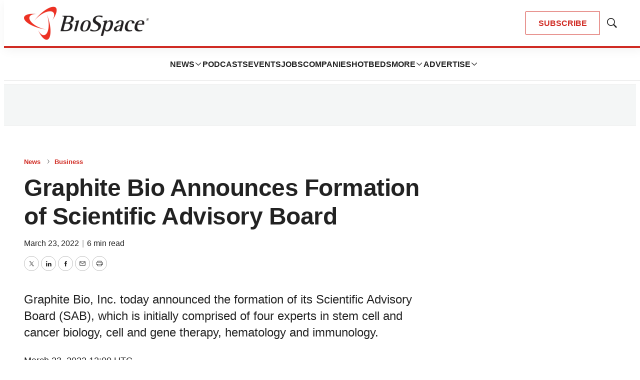

--- FILE ---
content_type: text/html; charset=utf-8
request_url: https://www.google.com/recaptcha/api2/aframe
body_size: 185
content:
<!DOCTYPE HTML><html><head><meta http-equiv="content-type" content="text/html; charset=UTF-8"></head><body><script nonce="hiBRNYxwdnGMnXVhzWwUZA">/** Anti-fraud and anti-abuse applications only. See google.com/recaptcha */ try{var clients={'sodar':'https://pagead2.googlesyndication.com/pagead/sodar?'};window.addEventListener("message",function(a){try{if(a.source===window.parent){var b=JSON.parse(a.data);var c=clients[b['id']];if(c){var d=document.createElement('img');d.src=c+b['params']+'&rc='+(localStorage.getItem("rc::a")?sessionStorage.getItem("rc::b"):"");window.document.body.appendChild(d);sessionStorage.setItem("rc::e",parseInt(sessionStorage.getItem("rc::e")||0)+1);localStorage.setItem("rc::h",'1768518816494');}}}catch(b){}});window.parent.postMessage("_grecaptcha_ready", "*");}catch(b){}</script></body></html>